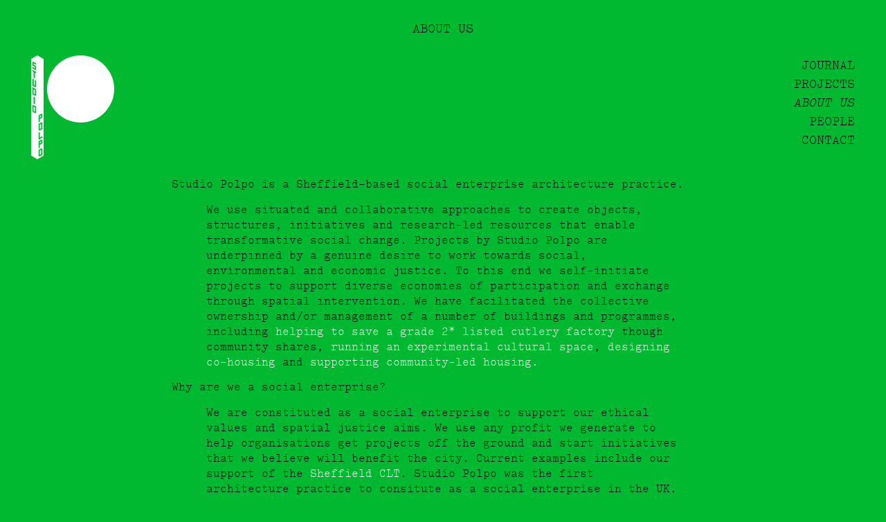

--- FILE ---
content_type: text/html; charset=utf-8
request_url: http://studiopolpo.com/about-us/
body_size: 4624
content:
<!DOCTYPE html>

<html>
<head>
<meta charset="utf8" />
<meta name="description" content="Studio Polpo is a Sheffield based social enterprise architectural practice.">
<meta http-equiv="X-UA-Compatible" content="IE=edge,chrome=1">
<meta property="og:title" content="About Us &rarr; Studio Polpo" />
<meta property="og:url" content="http://studiopolpo.com/about-us/" />
<meta property="og:type" content="website" />
<meta property="og:site_name" content=""/>
<meta name="twitter:card" content="summary">
<meta name="twitter:creator" content="">
<meta name="twitter:title" content="About Us &rarr; Studio Polpo">
<meta name="twitter:url" content="http://studiopolpo.com/about-us/">
<meta name="apple-mobile-web-app-capable" content="yes">
<meta name="apple-mobile-web-app-status-bar-style" content="black">
<meta name="viewport" content="width=device-width, user-scalable=no, initial-scale=1, minimum-scale=1, maximum-scale=1">
<meta name="robots" content="index, follow" />
<title>About Us &rarr; Studio Polpo</title>
<link rel="shortcut icon" href="/site/templates/favicon-about.ico?t=1768818579">
<link rel="stylesheet" href="/site/templates/css/styles.min.css" type="text/css" media="screen, projection">
<link rel="stylesheet" href="/site/templates/css/lg.min.css" media="screen and (min-width:1201px) and (max-width:1440px)" data-device="laptop" />
<link rel="stylesheet" href="/site/templates/css/md.min.css" media="screen and (min-width:1024px) and (max-width:1200px)" data-device="tablet-landscape" />
<link rel="stylesheet" href="/site/templates/css/sm.min.css" media="screen and (min-width:768px) and (max-width:1023px)" data-device="tablet-portrait" />
<link rel="stylesheet" href="/site/templates/css/xs.min.css" media="screen and (max-width:767px)" data-device="phone" />
<script src="/site/templates/js/package.min.js"></script>
<script>
	(function(i,s,o,g,r,a,m){i['GoogleAnalyticsObject']=r;i[r]=i[r]||function(){
	(i[r].q=i[r].q||[]).push(arguments)},i[r].l=1*new Date();a=s.createElement(o),
	m=s.getElementsByTagName(o)[0];a.async=1;a.src=g;m.parentNode.insertBefore(a,m)
	})(window,document,'script','//www.google-analytics.com/analytics.js','ga');
	
	ga('create', 'UA-81466347-1', 'auto');
	ga('send', 'pageview');
</script>
</head>
 
<body class="about-us about-us">

<div class="header-container">
	<div class="container-fluid">
		<div class="row">
			<div class="col-xs-6 col-sm-4 col-md-2">
				<div class="site-logo-container">
					<div class="site-logo" data-link="/">
						<svg class="stick" version="1.1" xmlns="http://www.w3.org/2000/svg" xmlns:xlink="http://www.w3.org/1999/xlink" xmlns:a="http://ns.adobe.com/AdobeSVGViewerExtensions/3.0/" x="0px" y="0px" width="83.9px" height="693.2px" viewBox="0 0 83.9 693.2" style="enable-background:new 0 0 83.9 693.2;" xml:space="preserve" preserveAspectRatio="xMidYMin"><defs></defs><g><polygon class="st0" points="62.9,633 60.8,634.2 58.7,635.4 58.7,637.8 58.7,640.2 58.7,642.6 58.7,645 58.7,647.5 58.7,649.9 58.7,652.3 58.7,654.7 58.7,657.1 58.7,659.5 58.7,661.9 58.7,664.3 60.8,663.1 62.9,661.9 65,660.7 67.1,659.5 67.1,657 67.1,654.6 67.1,652.2 67.1,649.8 67.1,647.4 67.1,645 67.1,642.6 67.1,640.2 67.1,637.8 67.1,635.4 67.1,633 67.1,630.6 65,631.8 "/><polygon class="st0" points="62.9,459.7 60.8,460.9 58.7,462.1 58.7,464.5 58.7,466.9 58.7,469.3 58.7,471.7 58.7,474.1 58.7,476.5 58.7,479 58.7,481.4 58.7,483.8 58.7,486.2 58.7,488.6 58.7,491 60.8,489.8 62.9,488.6 65,487.4 67.1,486.1 67.1,483.7 67.1,481.3 67.1,478.9 67.1,476.5 67.1,474.1 67.1,471.7 67.1,469.3 67.1,466.9 67.1,464.5 67.1,462.1 67.1,459.7 67.1,457.3 65,458.5 "/><polygon class="st0" points="62.9,575.2 60.8,576.4 58.7,577.6 58.7,580.1 58.7,582.5 58.7,584.9 58.7,587.3 60.8,586.1 62.9,584.9 65,583.6 67.1,582.4 67.1,580 67.1,577.6 67.1,575.2 67.1,572.8 65,574 "/><path class="st0" d="M42,0L0,23.9V669l42,24.2l42-24.2V23.9L42,0z M33.6,344.2v2.4v2.4v2.4v2.4v2.4v2.4v2.4v2.4v2.4v2.4v2.4v2.4v2.4v2.4v2.4v2.4l-1,0.6l-1,0.6l-1,0.6l-1,0.6l-1,0.6l-1,0.6l-2.1-1.2l-2.1-1.2l-2.1-1.2l-2.1-1.2l-2.1-1.2l-2.1-1.2l-2.1-1.2l-2.1-1.2l-2.1-1.2V373v-2.4v-2.4v-2.4v-2.4v-2.4v-2.4v-2.4v-2.4v-2.4v-2.4v-2.4v-2.4v-2.4v-2.4v-2.4v-2.4l1-0.6l1-0.6l1-0.6l1-0.6l1-0.6l1-0.6l2.1,1.2l2.1,1.2l2.1,1.2l2.1,1.2l2.1,1.2l2.1,1.2l2.1,1.2l2.1,1.2l2.1,1.2V344.2z M16.8,322.5v-2.4v-2.4v-2.4v-2.4v-2.4V308v-2.4v-2.4v-2.4v-2.4V296v-2.4v-2.4v-2.4v-2.4v-2.4v-2.4v-2.4v-2.4v-2.4l2.1,1.2l2.1,1.2l2.1,1.2l2.1,1.2v2.4v2.4v2.4v2.4v2.4v2.4v2.4v2.4v2.4v2.4v2.4v2.4v2.4v2.4v2.4v2.4v2.4v2.4v2.4v2.4l-2.1-1.2l-2.1-1.2l-2.1-1.2L16.8,322.5z M33.6,233.5v2.4v2.4v2.4v2.4v2.4v2.4v2.4v2.4v2.4v2.4v2.4v2.4v2.4v2.4l-1,0.6l-1,0.6l-1,0.6l-1,0.6l-1,0.6l-1,0.6l-2.1-1.2l-2.1-1.2l-2.1-1.2l-2.1-1.2l-2.1-1.2l-2.1-1.2l-2.1-1.2l-2.1-1.2l-2.1-1.2v-2.4V255v-2.4v-2.4v-2.4v-2.4V243v-2.4v-2.4v-2.4v-2.4V231v-2.4v-2.4v-2.4v-2.4v-2.4v-2.4v-2.4v-2.4l2.1,1.2l2.1,1.2l2.1,1.2l2.1,1.2l2.1,1.2L21,219l2.1,1.2l2.1,1.2l2.1,1.2l2.1,1.2l1,1.8l1,1.8l1,1.8l1,1.8V233.5z M33.6,170.9v2.4v2.4v2.4v2.4v2.4v2.4v2.4v2.4v2.4v2.4v2.4v2.4v2.4v2.4v2.4v2.4l-1,0.6l-1,0.6l-1,0.6l-1,0.6l-1,0.6l-1,0.6l-2.1-1.2l-2.1-1.2l-2.1-1.2l-2.1-1.2l-2.1-1.2l-2.1-1.2l-2.1-1.2l-2.1-1.2l-2.1-1.2v-2.4v-2.4v-2.4v-2.4V190v-2.4v-2.4v-2.4v-2.4V178v-2.4v-2.4v-2.4v-2.4V166v-2.4v-2.4v-2.4v-2.4v-2.4l2.1,1.2l2.1,1.2l2.1,1.2l2.1,1.2v2.4v2.4v2.4v2.4v2.4v2.4v2.4v2.4v2.4v2.4v2.4v2.4v2.4v2.4v2.4v2.4l2.1,1.2l2.1,1.2l2.1,1.2l2.1,1.2v-2.4v-2.4v-2.4v-2.4v-2.4v-2.4v-2.4v-2.4v-2.4v-2.4v-2.4v-2.4v-2.4v-2.4V166v-2.4l2.1,1.2l2.1,1.2l2.1,1.2l2.1,1.2V170.9z M33.6,113.1v2.4v2.4v2.4l-2.1-1.2l-2.1-1.2l-2.1-1.2l-2.1-1.2v2.4v2.4v2.4v2.4v2.4v2.4v2.4v2.4v2.4v2.4v2.4v2.4v2.4v2.4v2.4v2.4l-2.1-1.2l-2.1-1.2l-2.1-1.2l-2.1-1.2v-2.4v-2.4v-2.4v-2.4v-2.4v-2.4v-2.4v-2.4v-2.4v-2.4v-2.4v-2.4v-2.4v-2.4V113v-2.4l-2.1-1.2l-2.1-1.2l-2.1-1.2l-2.1-1.2v-2.4V101v-2.4v-2.4l2.1,1.2l2.1,1.2l2.1,1.2l2.1,1.2l2.1,1.2l2.1,1.2l2.1,1.2l2.1,1.2l2.1,1.2l2.1,1.2l2.1,1.2l2.1,1.2V113.1z M33.6,55.3v2.4v2.4v2.4l-2.1-1.2l-2.1-1.2l-2.1-1.2l-2.1-1.2l-2.1-1.2L21,55.3l-2.1-1.2l-2.1-1.2v2.4v2.4v2.4v2.4l2.1,1.2l2.1,1.2l2.1,1.2l2.1,1.2l2.1,1.2l2.1,1.2l2.1,1.2l2.1,1.2v2.4V77v2.4v2.4v2.4v2.4V89v2.4v2.4l-1,0.6l-1,0.6l-1,0.6l-1,0.6l-1,0.6l-1,0.6l-2.1-1.2L23.1,95L21,93.8l-2.1-1.2l-2.1-1.2l-2.1-1.2L12.6,89l-2.1-1.2l-2.1-1.2v-2.4v-2.4v-2.4v-2.4l2.1,1.2l2.1,1.2l2.1,1.2l2.1,1.2l2.1,1.2l2.1,1.2l2.1,1.2l2.1,1.2v-2.4v-2.4v-2.4V77l-2.1-1.2L21,74.5l-2.1-1.2l-2.1-1.2l-2.1-1.2l-2.1-1.2l-2.1-1.2l-2.1-1.2v-2.4v-2.4v-2.4v-2.4v-2.4v-2.4v-2.4V48v-2.4l1-0.6l1-0.6l1-0.6l1-0.6l1-0.6l1-0.6l2.1,1.2l2.1,1.2l2.1,1.2l2.1,1.2l2.1,1.2l2.1,1.2l2.1,1.2l2.1,1.2l2.1,1.2V55.3z M75.5,625.7v2.4v2.4v2.4v2.4v2.4v2.4v2.4v2.4v2.4v2.4v2.4v2.4v2.4v2.4v2.4v2.4l-2.1,1.2l-2.1,1.2l-2.1,1.2l-2.1,1.2l-2.1,1.2l-2.1,1.2l-2.1,1.2l-2.1,1.2l-2.1,1.2l-1-0.6l-1-0.6l-1-0.6l-1-0.6l-1-0.6l-1-0.6v-2.4v-2.4v-2.4v-2.4v-2.4v-2.4v-2.4v-2.4v-2.4v-2.4v-2.4v-2.4l0-2.4l0-2.4v-2.4V633v-2.4l2.1-1.2l2.1-1.2l2.1-1.2l2.1-1.2l2.1-1.2l2.1-1.2l2.1-1.2l2.1-1.2l2.1-1.2l1,0.6l1,0.6l1,0.6l1,0.6l1,0.6l1,0.6V625.7z M75.5,568v2.4v2.4v2.4v2.4v2.4v2.4v2.4v2.4l-2.1,1.2l-2.1,1.2l-2.1,1.2l-2.1,1.2l-2.1,1.2l-2.1,1.2l-2.1,1.2l-2.1,1.2v2.4v2.4v2.4v2.4v2.4v2.4v2.4v2.4l-2.1,1.2l-2.1,1.2l-2.1,1.2l-2.1,1.2v-2.4v-2.4v-2.4v-2.4V609v-2.4v-2.4v-2.4v-2.4v-2.4v-2.4v-2.4v-2.4v-2.4v-2.4v-2.4v-2.4v-2.4v-2.4v-2.4l2.1-1.2l2.1-1.2l2.1-1.2l2.1-1.2l2.1-1.2l2.1-1.2l2.1-1.2l2.1-1.2l2.1-1.2l1,0.6l1,0.6l1,0.6l1,0.6l1,0.6l1,0.6V568z M75.5,541.5v2.4v2.4v2.4l-2.1,1.2l-2.1,1.2l-2.1,1.2l-2.1,1.2l-2.1,1.2l-2.1,1.2l-2.1,1.2l-2.1,1.2l-2.1,1.2l-2.1,1.2l-2.1,1.2l-2.1,1.2l0-2.4l0-2.4V556v-2.4v-2.4v-2.4v-2.4l0-2.4l0-2.4v-2.4v-2.4v-2.4v-2.4v-2.4v-2.4v-2.4v-2.4v-2.4v-2.4v-2.4l2.1-1.2l2.1-1.2l2.1-1.2l2.1-1.2v2.4v2.4v2.4v2.4v2.4v2.4v2.4v2.4v2.4v2.4v2.4v2.4v2.4v2.4v2.4v2.4l2.1-1.2l2.1-1.2l2.1-1.2l2.1-1.2l2.1-1.2l2.1-1.2l2.1-1.2l2.1-1.2V541.5z M75.5,452.4v2.4v2.4v2.4v2.4v2.4v2.4v2.4v2.4v2.4v2.4v2.4v2.4v2.4v2.4v2.4v2.4l-2.1,1.2l-2.1,1.2l-2.1,1.2l-2.1,1.2L65,497l-2.1,1.2l-2.1,1.2l-2.1,1.2l-2.1,1.2l-1-0.6l-1-0.6l-1-0.6l-1-0.6l-1-0.6l-1-0.6v-2.4v-2.4V491v-2.4v-2.4v-2.4v-2.4V479v-2.4v-2.4v-2.4v-2.4v-2.4v-2.4v-2.4v-2.4v-2.4l2.1-1.2l2.1-1.2l2.1-1.2l2.1-1.2l2.1-1.2l2.1-1.2l2.1-1.2l2.1-1.2l2.1-1.2l1,0.6l1,0.6l1,0.6l1,0.6l1,0.6l1,0.6V452.4z M75.5,394.6v2.4v2.4v2.4v2.4v2.4v2.4v2.4v2.4l-2.1,1.2l-2.1,1.2l-2.1,1.2l-2.1,1.2L65,420l-2.1,1.2l-2.1,1.2l-2.1,1.2v2.4v2.4v2.4v2.4v2.4v2.4v2.4v2.4l-2.1,1.2l-2.1,1.2l-2.1,1.2l-2.1,1.2v-2.4v-2.4v-2.4v-2.4v-2.4v-2.4v-2.4v-2.4V426v-2.4v-2.4v-2.4v-2.4V414v-2.4v-2.4v-2.4v-2.4V402v-2.4l2.1-1.2l2.1-1.2l2.1-1.2l2.1-1.2l2.1-1.2l2.1-1.2l2.1-1.2l2.1-1.2l2.1-1.2l1,0.6l1,0.6l1,0.6l1,0.6l1,0.6l1,0.6V394.6z"/><polygon class="st0" points="21,228.6 18.9,227.4 16.8,226.2 16.8,228.6 16.8,231 16.8,233.4 16.8,235.8 16.8,238.2 16.8,240.6 16.8,243 16.8,245.4 16.8,247.8 16.8,250.2 16.8,252.7 16.8,255.1 18.9,256.3 21,257.5 23.1,258.7 25.2,259.9 25.2,257.5 25.2,255.1 25.2,252.7 25.2,250.3 25.2,247.9 25.2,245.5 25.2,243.1 25.2,240.6 25.2,238.2 25.2,235.8 25.2,233.4 25.2,231 23.1,229.8 "/><polygon class="st0" points="62.9,401.9 60.8,403.1 58.7,404.3 58.7,406.7 58.7,409.1 58.7,411.6 58.7,414 60.8,412.8 62.9,411.5 65,410.3 67.1,409.1 67.1,406.7 67.1,404.3 67.1,401.9 67.1,399.5 65,400.7 "/><polygon class="st0" points="21,344.1 18.9,342.9 16.8,341.7 16.8,344.1 16.8,346.5 16.8,348.9 16.8,351.3 16.8,353.8 16.8,356.2 16.8,358.6 16.8,361 16.8,363.4 16.8,365.8 16.8,368.2 16.8,370.6 18.9,371.8 21,373 23.1,374.2 25.2,375.4 25.2,373 25.2,370.6 25.2,368.2 25.2,365.8 25.2,363.4 25.2,361 25.2,358.6 25.2,356.2 25.2,353.8 25.2,351.4 25.2,349 25.2,346.6 23.1,345.4 "/></g></svg>

<svg class="circle" version="1.1" xmlns="http://www.w3.org/2000/svg" xmlns:xlink="http://www.w3.org/1999/xlink" xmlns:a="http://ns.adobe.com/AdobeSVGViewerExtensions/3.0/" x="0px" y="0px" width="122.8px" height="122.8px" viewBox="0 0 122.8 122.8" style="enable-background:new 0 0 122.8 122.8;" xml:space="preserve" preserveAspectRatio="xMidYMin"><defs></defs><g><g><path d="M61.4,122.8c33.9,0,61.4-27.5,61.4-61.4S95.3,0,61.4,0S0,27.5,0,61.4S27.5,122.8,61.4,122.8"/></g></g></svg>				
					</div>
				</div>
			</div>
			<div class="col-xs-6 col-sm-offset-2 col-sm-6 col-md-offset-4 col-md-6">
				<div class="menu-container">
					<ul>
						<li class="home"><a href="/">Journal</a></li>
						<li class="projects"><a href="/projects/">Projects</a></li>
						<li class="about-us"><a href="/about-us/">About Us</a></li>
						<li class="people"><a href="/people/">People</a></li>
						<li class="contact"><a href="/contact/">Contact</a></li>
					</ul>
				</div>
			</div>
		</div>	
	</div>
</div>

<div class="content-container">
<div class="container-fluid">
	<div class="row">
		<div class="col-xs-12">
			<h1 class="page-title">About Us</h1>
		</div>
	</div>
	<div class="row">
		<div class="col-xs-12 col-sm-12 col-md-offset-2 col-md-8 col-lg-offset-2 col-lg-8">
			<div class="about-us-container">
				<h3>Studio Polpo is a Sheffield-based social enterprise architecture practice.</h3>

<p>We use situated and collaborative approaches to create objects, structures, initiatives and research-led resources that enable transformative social change. Projects by Studio Polpo are underpinned by a genuine desire to work towards social, environmental and economic justice. To this end we self-initiate projects to support diverse economies of participation and exchange through spatial intervention. We have facilitated the collective ownership and/or management of a number of buildings and programmes, including <a href="http://studiopolpo.com/#portland-works-activist-research">helping to save a grade 2* listed cutlery factory</a> though community shares, <a href="http://studiopolpo.com/#tinsley-tingas">running an experimental cultural space</a>, <a href="http://studiopolpo.com/#shirle-hill-cohousing">designing co-housing</a> and <a href="http://studiopolpo.com/#sheffield-clt">supporting community-led housing.</a></p>

<h3>Why are we a social enterprise?</h3>

<p>We are constituted as a social enterprise to support our ethical values and spatial justice aims. We use any profit we generate to help organisations get projects off the ground and start initiatives that we believe will benefit the city. Current examples include our support of the <a href="https://sheffieldcommunitylandtrust.wordpress.com/">Sheffield CLT</a>. Studio Polpo was the first architecture practice to consitute as a social enterprise in the UK.</p>

<h3>What do we do?</h3>

<p>We design &amp; make. We work at scales from fixings and furniture, to new buildings and the refurbishment of old or existing structures. Our architectural expertise informs our approach to smaller artist-led projects, and our involvement in making, testing and building at smaller scale informs the detailed thinking on larger projects.</p>

<p>We research. We test, play and experiment with materials, working with fabricators, and suppliers for example in our installtion at the <a href="https://venicebiennale.britishcouncil.org/the-garden-of-privatised-delights/high-street">Venice Architecture Biennale</a>. We also investigate, analyse and collate information for dissemination to our clients and the wider public to facilitate positive change, for example in our work for <a href="http://studiopolpo.com/#portland-works-cold-spots-report">Portland Works</a>.</p>

<p>We write. This helps us to reflect on what we have done and critically engage others in our work. We have written and spoken in a number of places, both academic and non-academic. Publications by Studio Polpo can be found <a href="https://issuu.com/studiopolpo">here</a>. Directors of Studio Polpo have affiliations with a number of academic institutions including the University of Sheffield, Sheffield Hallam University, the University of Reading, and Liverpool John Moores University.</p>

<h3>Who do we work with?</h3>

<p>We have worked with a range of organisations and individuals inlcuding artists, social housing providers and the NHS. Most of our work is undertaken in collaboration with others, and we believe that engaging with people from different disciplines and backgrounds makes our work more interesting.</p>			</div>	
		</div>
	</div>
</div>

</div>

<script src="/site/templates/js/scripts.min.js"></script>

</body>
</html>

--- FILE ---
content_type: text/css
request_url: http://studiopolpo.com/site/templates/css/styles.min.css
body_size: 18306
content:
@import '../webfonts/ss-social-regular.css';html{font-family:sans-serif;-ms-text-size-adjust:100%;-webkit-text-size-adjust:100%}body{margin:0}article,aside,details,figcaption,figure,footer,header,hgroup,main,nav,section,summary{display:block}audio,canvas,progress,video{display:inline-block;vertical-align:baseline}audio:not([controls]){display:none;height:0}[hidden],template{display:none}a{background:0 0}a:active,a:hover{outline:0}abbr[title]{border-bottom:1px dotted}b,strong{font-weight:700}dfn{font-style:italic}h1{font-size:2em;margin:.67em 0}mark{background:#ff0;color:#000}small{font-size:80%}sub,sup{font-size:75%;line-height:0;position:relative;vertical-align:baseline}sup{top:-.5em}sub{bottom:-.25em}img{border:0}svg:not(:root){overflow:hidden}figure{margin:1em 40px}hr{box-sizing:content-box;height:0}pre{overflow:auto}code,kbd,pre,samp{font-family:monospace,monospace;font-size:1em}button,input,optgroup,select,textarea{color:inherit;font:inherit;margin:0}button{overflow:visible}button,select{text-transform:none}button,html input[type=button],input[type=reset],input[type=submit]{-webkit-appearance:button;cursor:pointer}button[disabled],html input[disabled]{cursor:default}button::-moz-focus-inner,input::-moz-focus-inner{border:0;padding:0}input{line-height:normal}input[type=checkbox],input[type=radio]{box-sizing:border-box;padding:0}input[type=number]::-webkit-inner-spin-button,input[type=number]::-webkit-outer-spin-button{height:auto}input[type=search]{-webkit-appearance:textfield;box-sizing:content-box}input[type=search]::-webkit-search-cancel-button,input[type=search]::-webkit-search-decoration{-webkit-appearance:none}fieldset{border:1px solid silver;margin:0 2px;padding:.35em .625em .75em}legend{border:0;padding:0}textarea{overflow:auto}optgroup{font-weight:700}table{border-collapse:collapse;border-spacing:0}td,th{padding:0}*{box-sizing:border-box}:after,:before{box-sizing:border-box}html{font-size:10px;-webkit-tap-highlight-color:transparent}body{font-family:"Helvetica Neue",Helvetica,Arial,sans-serif;font-size:14px;line-height:1.42857143;color:#333;background-color:#fff}button,input,select,textarea{font-family:inherit;font-size:inherit;line-height:inherit}a{color:#428bca;text-decoration:none}a:focus,a:hover{color:#2a6496;text-decoration:underline}a:focus{outline:thin dotted;outline:5px auto -webkit-focus-ring-color;outline-offset:-2px}figure{margin:0}img{vertical-align:middle}.img-responsive{display:block;width:100%\9;max-width:100%;height:auto}.img-rounded{border-radius:6px}.img-thumbnail{padding:4px;line-height:1.42857143;background-color:#fff;border:1px solid #ddd;border-radius:4px;-webkit-transition:all .2s ease-in-out;transition:all .2s ease-in-out;display:inline-block;width:100%\9;max-width:100%;height:auto}.img-circle{border-radius:50%}hr{margin-top:20px;margin-bottom:20px;border:0;border-top:1px solid #eee}.sr-only{position:absolute;width:1px;height:1px;margin:-1px;padding:0;overflow:hidden;clip:rect(0,0,0,0);border:0}.sr-only-focusable:active,.sr-only-focusable:focus{position:static;width:auto;height:auto;margin:0;overflow:visible;clip:auto}.container{margin-right:auto;margin-left:auto;padding-left:15px;padding-right:15px}@media (min-width:768px){.container{width:750px}}@media (min-width:992px){.container{width:970px}}@media (min-width:1200px){.container{width:1170px}}.container-fluid{margin-right:auto;margin-left:auto;padding-left:15px;padding-right:15px}.row{margin-left:-15px;margin-right:-15px}.col-lg-1,.col-lg-10,.col-lg-11,.col-lg-12,.col-lg-2,.col-lg-3,.col-lg-4,.col-lg-5,.col-lg-6,.col-lg-7,.col-lg-8,.col-lg-9,.col-md-1,.col-md-10,.col-md-11,.col-md-12,.col-md-2,.col-md-3,.col-md-4,.col-md-5,.col-md-6,.col-md-7,.col-md-8,.col-md-9,.col-sm-1,.col-sm-10,.col-sm-11,.col-sm-12,.col-sm-2,.col-sm-3,.col-sm-4,.col-sm-5,.col-sm-6,.col-sm-7,.col-sm-8,.col-sm-9,.col-xs-1,.col-xs-10,.col-xs-11,.col-xs-12,.col-xs-2,.col-xs-3,.col-xs-4,.col-xs-5,.col-xs-6,.col-xs-7,.col-xs-8,.col-xs-9{position:relative;min-height:1px;padding-left:15px;padding-right:15px}.col-xs-1,.col-xs-10,.col-xs-11,.col-xs-12,.col-xs-2,.col-xs-3,.col-xs-4,.col-xs-5,.col-xs-6,.col-xs-7,.col-xs-8,.col-xs-9{float:left}.col-xs-12{width:100%}.col-xs-11{width:91.66666667%}.col-xs-10{width:83.33333333%}.col-xs-9{width:75%}.col-xs-8{width:66.66666667%}.col-xs-7{width:58.33333333%}.col-xs-6{width:50%}.col-xs-5{width:41.66666667%}.col-xs-4{width:33.33333333%}.col-xs-3{width:25%}.col-xs-2{width:16.66666667%}.col-xs-1{width:8.33333333%}.col-xs-pull-12{right:100%}.col-xs-pull-11{right:91.66666667%}.col-xs-pull-10{right:83.33333333%}.col-xs-pull-9{right:75%}.col-xs-pull-8{right:66.66666667%}.col-xs-pull-7{right:58.33333333%}.col-xs-pull-6{right:50%}.col-xs-pull-5{right:41.66666667%}.col-xs-pull-4{right:33.33333333%}.col-xs-pull-3{right:25%}.col-xs-pull-2{right:16.66666667%}.col-xs-pull-1{right:8.33333333%}.col-xs-pull-0{right:auto}.col-xs-push-12{left:100%}.col-xs-push-11{left:91.66666667%}.col-xs-push-10{left:83.33333333%}.col-xs-push-9{left:75%}.col-xs-push-8{left:66.66666667%}.col-xs-push-7{left:58.33333333%}.col-xs-push-6{left:50%}.col-xs-push-5{left:41.66666667%}.col-xs-push-4{left:33.33333333%}.col-xs-push-3{left:25%}.col-xs-push-2{left:16.66666667%}.col-xs-push-1{left:8.33333333%}.col-xs-push-0{left:auto}.col-xs-offset-12{margin-left:100%}.col-xs-offset-11{margin-left:91.66666667%}.col-xs-offset-10{margin-left:83.33333333%}.col-xs-offset-9{margin-left:75%}.col-xs-offset-8{margin-left:66.66666667%}.col-xs-offset-7{margin-left:58.33333333%}.col-xs-offset-6{margin-left:50%}.col-xs-offset-5{margin-left:41.66666667%}.col-xs-offset-4{margin-left:33.33333333%}.col-xs-offset-3{margin-left:25%}.col-xs-offset-2{margin-left:16.66666667%}.col-xs-offset-1{margin-left:8.33333333%}.col-xs-offset-0{margin-left:0}@media (min-width:768px){.col-sm-1,.col-sm-10,.col-sm-11,.col-sm-12,.col-sm-2,.col-sm-3,.col-sm-4,.col-sm-5,.col-sm-6,.col-sm-7,.col-sm-8,.col-sm-9{float:left}.col-sm-12{width:100%}.col-sm-11{width:91.66666667%}.col-sm-10{width:83.33333333%}.col-sm-9{width:75%}.col-sm-8{width:66.66666667%}.col-sm-7{width:58.33333333%}.col-sm-6{width:50%}.col-sm-5{width:41.66666667%}.col-sm-4{width:33.33333333%}.col-sm-3{width:25%}.col-sm-2{width:16.66666667%}.col-sm-1{width:8.33333333%}.col-sm-pull-12{right:100%}.col-sm-pull-11{right:91.66666667%}.col-sm-pull-10{right:83.33333333%}.col-sm-pull-9{right:75%}.col-sm-pull-8{right:66.66666667%}.col-sm-pull-7{right:58.33333333%}.col-sm-pull-6{right:50%}.col-sm-pull-5{right:41.66666667%}.col-sm-pull-4{right:33.33333333%}.col-sm-pull-3{right:25%}.col-sm-pull-2{right:16.66666667%}.col-sm-pull-1{right:8.33333333%}.col-sm-pull-0{right:auto}.col-sm-push-12{left:100%}.col-sm-push-11{left:91.66666667%}.col-sm-push-10{left:83.33333333%}.col-sm-push-9{left:75%}.col-sm-push-8{left:66.66666667%}.col-sm-push-7{left:58.33333333%}.col-sm-push-6{left:50%}.col-sm-push-5{left:41.66666667%}.col-sm-push-4{left:33.33333333%}.col-sm-push-3{left:25%}.col-sm-push-2{left:16.66666667%}.col-sm-push-1{left:8.33333333%}.col-sm-push-0{left:auto}.col-sm-offset-12{margin-left:100%}.col-sm-offset-11{margin-left:91.66666667%}.col-sm-offset-10{margin-left:83.33333333%}.col-sm-offset-9{margin-left:75%}.col-sm-offset-8{margin-left:66.66666667%}.col-sm-offset-7{margin-left:58.33333333%}.col-sm-offset-6{margin-left:50%}.col-sm-offset-5{margin-left:41.66666667%}.col-sm-offset-4{margin-left:33.33333333%}.col-sm-offset-3{margin-left:25%}.col-sm-offset-2{margin-left:16.66666667%}.col-sm-offset-1{margin-left:8.33333333%}.col-sm-offset-0{margin-left:0}}@media (min-width:1024px){.col-md-1,.col-md-10,.col-md-11,.col-md-12,.col-md-2,.col-md-3,.col-md-4,.col-md-5,.col-md-6,.col-md-7,.col-md-8,.col-md-9{float:left}.col-md-12{width:100%}.col-md-11{width:91.66666667%}.col-md-10{width:83.33333333%}.col-md-9{width:75%}.col-md-8{width:66.66666667%}.col-md-7{width:58.33333333%}.col-md-6{width:50%}.col-md-5{width:41.66666667%}.col-md-4{width:33.33333333%}.col-md-3{width:25%}.col-md-2{width:16.66666667%}.col-md-1{width:8.33333333%}.col-md-pull-12{right:100%}.col-md-pull-11{right:91.66666667%}.col-md-pull-10{right:83.33333333%}.col-md-pull-9{right:75%}.col-md-pull-8{right:66.66666667%}.col-md-pull-7{right:58.33333333%}.col-md-pull-6{right:50%}.col-md-pull-5{right:41.66666667%}.col-md-pull-4{right:33.33333333%}.col-md-pull-3{right:25%}.col-md-pull-2{right:16.66666667%}.col-md-pull-1{right:8.33333333%}.col-md-pull-0{right:auto}.col-md-push-12{left:100%}.col-md-push-11{left:91.66666667%}.col-md-push-10{left:83.33333333%}.col-md-push-9{left:75%}.col-md-push-8{left:66.66666667%}.col-md-push-7{left:58.33333333%}.col-md-push-6{left:50%}.col-md-push-5{left:41.66666667%}.col-md-push-4{left:33.33333333%}.col-md-push-3{left:25%}.col-md-push-2{left:16.66666667%}.col-md-push-1{left:8.33333333%}.col-md-push-0{left:auto}.col-md-offset-12{margin-left:100%}.col-md-offset-11{margin-left:91.66666667%}.col-md-offset-10{margin-left:83.33333333%}.col-md-offset-9{margin-left:75%}.col-md-offset-8{margin-left:66.66666667%}.col-md-offset-7{margin-left:58.33333333%}.col-md-offset-6{margin-left:50%}.col-md-offset-5{margin-left:41.66666667%}.col-md-offset-4{margin-left:33.33333333%}.col-md-offset-3{margin-left:25%}.col-md-offset-2{margin-left:16.66666667%}.col-md-offset-1{margin-left:8.33333333%}.col-md-offset-0{margin-left:0}}@media (min-width:1201px){.col-lg-1,.col-lg-10,.col-lg-11,.col-lg-12,.col-lg-2,.col-lg-3,.col-lg-4,.col-lg-5,.col-lg-6,.col-lg-7,.col-lg-8,.col-lg-9{float:left}.col-lg-12{width:100%}.col-lg-11{width:91.66666667%}.col-lg-10{width:83.33333333%}.col-lg-9{width:75%}.col-lg-8{width:66.66666667%}.col-lg-7{width:58.33333333%}.col-lg-6{width:50%}.col-lg-5{width:41.66666667%}.col-lg-4{width:33.33333333%}.col-lg-3{width:25%}.col-lg-2{width:16.66666667%}.col-lg-1{width:8.33333333%}.col-lg-pull-12{right:100%}.col-lg-pull-11{right:91.66666667%}.col-lg-pull-10{right:83.33333333%}.col-lg-pull-9{right:75%}.col-lg-pull-8{right:66.66666667%}.col-lg-pull-7{right:58.33333333%}.col-lg-pull-6{right:50%}.col-lg-pull-5{right:41.66666667%}.col-lg-pull-4{right:33.33333333%}.col-lg-pull-3{right:25%}.col-lg-pull-2{right:16.66666667%}.col-lg-pull-1{right:8.33333333%}.col-lg-pull-0{right:auto}.col-lg-push-12{left:100%}.col-lg-push-11{left:91.66666667%}.col-lg-push-10{left:83.33333333%}.col-lg-push-9{left:75%}.col-lg-push-8{left:66.66666667%}.col-lg-push-7{left:58.33333333%}.col-lg-push-6{left:50%}.col-lg-push-5{left:41.66666667%}.col-lg-push-4{left:33.33333333%}.col-lg-push-3{left:25%}.col-lg-push-2{left:16.66666667%}.col-lg-push-1{left:8.33333333%}.col-lg-push-0{left:auto}.col-lg-offset-12{margin-left:100%}.col-lg-offset-11{margin-left:91.66666667%}.col-lg-offset-10{margin-left:83.33333333%}.col-lg-offset-9{margin-left:75%}.col-lg-offset-8{margin-left:66.66666667%}.col-lg-offset-7{margin-left:58.33333333%}.col-lg-offset-6{margin-left:50%}.col-lg-offset-5{margin-left:41.66666667%}.col-lg-offset-4{margin-left:33.33333333%}.col-lg-offset-3{margin-left:25%}.col-lg-offset-2{margin-left:16.66666667%}.col-lg-offset-1{margin-left:8.33333333%}.col-lg-offset-0{margin-left:0}}.clearfix:after,.clearfix:before,.container-fluid:after,.container-fluid:before,.container:after,.container:before,.row:after,.row:before{content:" ";display:table}.clearfix:after,.container-fluid:after,.container:after,.row:after{clear:both}.center-block{display:block;margin-left:auto;margin-right:auto}.pull-right{float:right!important}.pull-left{float:left!important}.hide{display:none!important}.show{display:block!important}.invisible{visibility:hidden}.text-hide{font:0/0 a;color:transparent;text-shadow:none;background-color:transparent;border:0}.hidden{display:none!important;visibility:hidden!important}.affix{position:fixed;-webkit-transform:translate3d(0,0,0);transform:translate3d(0,0,0)}.background-contain-size{background-size:contain}.background-cover-size{background-size:cover}.list-reset{list-style:none;margin:0;padding:0}.input-reset{background:0 0;padding:0;margin:0;border-radius:0;-webkit-appearance:none}.focus-reset{background:0 0;border:0;padding:0;margin:0;box-shadow:none;outline:0}@font-face{font-family:'Schrijfmachine Regular';src:url(../webfonts/schrijfmachine-regular.woff) format('woff')}@font-face{font-family:'Schrijfmachine Italic';src:url(../webfonts/schrijfmachine-regular-italic.woff) format('woff')}@font-face{font-family:'Boton Medium';src:url(../webfonts/boton-medium.woff) format('woff')}body{background-color:#fff;font-family:'Schrijfmachine Regular','Courier New',Courier,monospace;color:#000;font-size:16px;-webkit-font-smoothing:antialiased}a,a:active,a:focus,a:hover{color:#000;text-decoration:none}h1,h2,h3,h4,h5,h6{font-weight:400;line-height:1.2em}em,i{font-family:'Schrijfmachine Italic';font-style:normal}.container-fluid{padding:0 45px}.loading{cursor:wait!important}div.lazy,img.lazy{opacity:0;-webkit-transition:opacity 250ms ease-in-out;transition:opacity 250ms ease-in-out}div.lazy.loaded,img.lazy.loaded{opacity:1}[data-ratio]{position:relative;width:100%}[data-ratio]>img{position:absolute;top:0;left:0;width:100%;height:100%}.overlay-preload{background:#fff;height:100%;width:100%;position:fixed;top:0;left:0;z-index:9999}.overlay-preload span{background-repeat:no-repeat;background-position:center center;display:block;width:100%;height:75vh;position:absolute;top:50%;left:50%;-webkit-transform:translate(-50%,-50%);transform:translate(-50%,-50%);background-size:contain}.content-container{margin-top:30px}.header-container{position:fixed;top:0;width:100%;padding:80px 0 0 0}.site-logo-container{position:relative}.site-logo-container .site-logo{display:block;width:100%;height:auto;max-height:100%;position:relative;cursor:pointer}.site-logo-container .site-logo svg{position:relative;float:left;display:inline-block;height:auto;max-height:100%}.site-logo-container .site-logo svg.stick{width:10.5%;margin-right:3%;fill:#fff}.site-logo-container .site-logo svg.circle{width:57%;padding-right:2px;fill:#fff}body.home .site-logo-container .site-logo svg.stick{fill:#232222}body.home .site-logo-container .site-logo svg.circle{fill:#232222}@-webkit-keyframes colour{0%{fill:#ffd800}25%{fill:#00b930}50%{fill:#ff8c00}75%{fill:#04b8f5}100%{fill:#ffd800}}@keyframes colour{0%{fill:#ffd800}25%{fill:#00b930}50%{fill:#ff8c00}75%{fill:#04b8f5}100%{fill:#ffd800}}body.home .site-logo-container .site-logo svg.circle{fill:#ffd800}body.home.loaded .site-logo-container .site-logo svg.circle{-webkit-animation-duration:20s;animation-duration:20s;-webkit-animation-name:colour;animation-name:colour;-webkit-animation-iteration-count:infinite;animation-iteration-count:infinite;-webkit-animation-direction:normal;animation-direction:normal}.menu-container{text-align:right}.menu-container ul,.menu-container ul li{list-style:none;margin:0;padding:0}.menu-container ul li{font-size:18px;line-height:1.5em;text-transform:uppercase}.menu-container ul li.projects a:hover{color:#ffd800}.menu-container ul li.about-us a:hover{color:#00b930}.menu-container ul li.people a:hover{color:#ff8c00}.menu-container ul li.contact a:hover{color:#04b8f5}.menu-container ul li.active{font-family:'Schrijfmachine Italic'}.menu-container ul li.active a{color:#000!important}body:not(.home) .menu-container ul li a:hover{color:#fff!important}h1.page-title{font-size:18px;text-align:center;text-transform:uppercase;margin:0 0 30px 0}.journal-overview-container .each-item .inner{margin-bottom:80px}.journal-overview-container .each-item .inner .image-container{text-align:center;margin-bottom:20px}.journal-overview-container .each-item .inner .image-container img{max-width:100%;height:auto}.journal-overview-container .each-item .inner .meta-container h2{font-size:16px;margin:0}.journal-overview-container .each-item .inner .meta-container h2.date{color:#777}.journal-overview-container .each-item .inner .meta-container .text{word-break:break-word;padding:0 50px}.journal-overview-container .each-item:nth-of-type(6n+1) .inner .meta-container .text a{color:red}.journal-overview-container .each-item:nth-of-type(6n+2) .inner .meta-container .text a{color:#00f}.journal-overview-container .each-item:nth-of-type(6n+3) .inner .meta-container .text a{color:#ff8c00}.journal-overview-container .each-item:nth-of-type(6n+4) .inner .meta-container .text a{color:#19CA19}.journal-overview-container .each-item:nth-of-type(6n+5) .inner .meta-container .text a{color:#00B4FF}.journal-overview-container .each-item:nth-of-type(6n+6) .inner .meta-container .text a{color:#FF00D0}body.projects{background-color:#ffd800}body.projects .site-logo{fill:#fff}body.projects ul.projects-list,body.projects ul.projects-list li{list-style:none;margin:0;padding:0}body.projects ul.projects-list{margin:175px 0}body.projects ul.projects-list li{font-size:30px;line-height:1.2em;margin-bottom:10px}body.projects ul.projects-list li:last-child{margin-bottom:0}body.projects ul.projects-list li a:hover{color:#fff}body.about-us{background-color:#00b930}body.about-us .site-logo{fill:#fff}body.about-us .about-us-container{margin:175px 0}body.about-us .about-us-container h3{font-size:16px}body.about-us .about-us-container p{padding:0 50px}body.about-us .about-us-container a{color:#fff}body.people{background-color:#ff8c00}body.people .site-logo{fill:#fff}body.people .image-container{margin-bottom:25px}body.people .image-container img{width:100%;height:auto}body.people .people-introduction-container{margin:175px 0 80px 0}body.people .people-introduction-container.image-exists{margin-top:0}body.people .each-person{margin-bottom:80px}body.people .each-person .text{padding:0 50px}body.contact{background-color:#04b8f5}body.contact .site-logo{fill:#fff}body.contact .contact-container{margin:175px 0 80px 0}body.contact .contact-container h3{font-size:16px}body.contact .contact-container p{padding:0 50px}body.contact .contact-container a{color:#fff}.default-slider-container{position:relative;margin-bottom:20px}.default-slider-container .slider-navigation a{position:absolute;top:0;left:0;width:100%;height:100%;z-index:10}.default-slider-container .slider-navigation a.next{right:0}.default-slider-container .slider{width:100%;overflow:hidden}.default-slider-container .slider .each-slide{width:100%;text-align:center;z-index:9!important}.default-slider-container .slider .each-slide img{max-width:100%;height:auto}

--- FILE ---
content_type: text/css
request_url: http://studiopolpo.com/site/templates/css/sm.min.css
body_size: 886
content:
body{font-size:16px}.container-fluid{padding:0 30px}.overlay-preload span{height:55vh}.header-container{position:relative;padding:30px 0 0 0}.menu-container ul li{font-size:16px;line-height:1.4em}.journal-overview-container .each-item .inner{margin-bottom:60px}.journal-overview-container .each-item .inner .meta-container h2{font-size:16px}body.projects ul.projects-list{margin-top:70px}body.projects ul.projects-list li{font-size:28px}body.about-us .about-us-container{margin:0 0 40px 0}body.about-us .about-us-container h3{font-size:16px}body.about-us .about-us-container a{color:#fff}body.people .image-container{margin-bottom:25px}body.people .people-introduction-container{margin:0 0 40px 0}body.people .each-person{margin-bottom:40px}body.contact .contact-container{margin:0 0 40px 0}body.contact .contact-container h3{font-size:16px}body.contact .contact-container a{color:#fff}

--- FILE ---
content_type: text/css
request_url: http://studiopolpo.com/site/templates/css/xs.min.css
body_size: 1141
content:
body{font-size:14px}.container-fluid{padding:0 20px}.overlay-preload span{height:50vh}.header-container{position:relative;padding:30px 0 0 0}.menu-container ul li{font-size:16px;line-height:1.4em}h1.page-title{font-size:16px}.journal-overview-container .each-item .inner{margin-bottom:60px}.journal-overview-container .each-item .inner .meta-container h2{font-size:14px}.journal-overview-container .each-item .inner .meta-container .text{padding:0 20px}body.projects ul.projects-list{margin-top:0}body.projects ul.projects-list li{font-size:19px}body.about-us .about-us-container{margin:0 0 40px 0}body.about-us .about-us-container h3{font-size:14px}body.about-us .about-us-container p{padding:0 20px}body.about-us .about-us-container a{color:#fff}body.people .image-container{margin-bottom:25px}body.people .people-introduction-container{margin:0 0 40px 0}body.people .each-person{margin-bottom:40px}body.people .each-person .text{padding:0 20px}body.contact .contact-container{margin:0 0 40px 0}body.contact .contact-container h3{font-size:14px}body.contact .contact-container p{padding:0 20px}body.contact .contact-container a{color:#fff}

--- FILE ---
content_type: text/plain
request_url: https://www.google-analytics.com/j/collect?v=1&_v=j102&a=1487516210&t=pageview&_s=1&dl=http%3A%2F%2Fstudiopolpo.com%2Fabout-us%2F&ul=en-us%40posix&dt=About%20Us%20%E2%86%92%20Studio%20Polpo&sr=1280x720&vp=1280x720&_u=IEBAAEABAAAAACAAI~&jid=288540017&gjid=1423209530&cid=952311324.1768818560&tid=UA-81466347-1&_gid=2031386531.1768818560&_r=1&_slc=1&z=968566940
body_size: -285
content:
2,cG-XB2D66PCC1

--- FILE ---
content_type: application/javascript
request_url: http://studiopolpo.com/site/templates/js/scripts.min.js
body_size: 2672
content:
function menus(){$(".header-container .menu-container ul li").each(function(){var i=$(this).attr("class");if(void 0!=i)for(var a=i.split(/\s+/),e=0,n=a.length;n>e;e++)$("body").hasClass(a[e])&&$(this).addClass("active")})}var isMobile={Android:function(){return navigator.userAgent.match(/Android/i)?!0:!1},BlackBerry:function(){return navigator.userAgent.match(/BlackBerry/i)?!0:!1},iOS:function(){return navigator.userAgent.match(/iPhone|iPod|iPad/i)?!0:!1},Windows:function(){return navigator.userAgent.match(/IEMobile/i)?!0:!1},any:function(){return isMobile.Android()||isMobile.BlackBerry()||isMobile.iOS()||isMobile.Windows()}};$(window).load(function(){$(".overlay-preload").delay(1e3).fadeOut(250,function(){setTimeout(function(){$("body.home").addClass("loaded")},1500)})}),$.fn.loadImage=function(){var i;return this.each(function(){i=$(window).width()>768?$(this).data("original"):$(this).data("medium");var a=$(this);$("<img />").attr("src",i).imagesLoaded(function(){a.attr("src",i).addClass("loaded").removeClass("loading"),$(window).trigger("resize")})})},$.fn.loadBgImage=function(){return this.each(function(){var i;i=$(window).width()>768?$(this).data("original"):$(this).data("medium");var a=$(this);$("<div />").css("background-image","url("+i+")").imagesLoaded(function(){a.css("background-image","url("+i+")").addClass("loaded").removeClass("loading"),$(window).trigger("resize")})})},$("img.lazy").each(function(){var i=$(this);i.waypoint(function(){i.loadImage()},{offset:"150%"})}),$("div.lazy").each(function(){var i=$(this);i.waypoint(function(){i.loadBgImage()},{offset:"150%"})}),$(window).load(function(){$(".image-container").each(function(){var i=$(this),a=$("img",i);a.height()<a.width()?i.addClass("landscape"):i.addClass("portrait")})}),$(".site-logo-container .site-logo").on("click touchstart",function(){var i=$(this).attr("data-link");window.location.href=i}),menus(),location.hash&&(setTimeout(function(){window.scrollTo(0,0)},1),setTimeout(function(){var i=location.hash;$("html,body").animate({scrollTop:$(i).offset().top-30},1e3)},1e3)),$(".default-slider-container").length>0&&$(".default-slider-container .slider").each(function(){var i=$(this),a="",e=i.find(".each-slide").length;1>=e&&i.prev(".slider-navigation").remove(),i.cycle({fx:"fade",slides:"> .each-slide",next:i.prev(".slider-navigation").find(".next"),timeout:5e3,swipe:!0,autoHeight:"container"}),i.on("cycle-update-view",function(i,a,e,n){$(n).find(".lazy").loadImage(),$(n).prevAll().eq(0).find(".lazy").loadImage(),$(n).prevAll().eq(1).find(".lazy").loadImage(),$(n).nextAll().eq(0).find(".lazy").loadImage(),$(n).nextAll().eq(1).find(".lazy").loadImage()})});